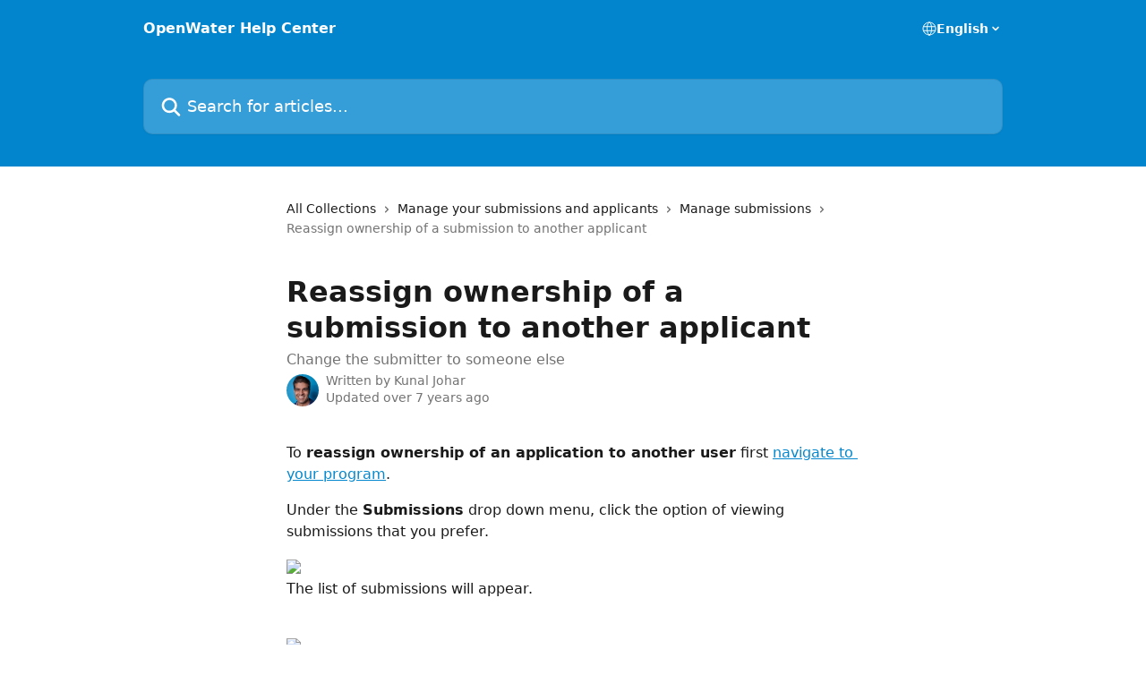

--- FILE ---
content_type: text/html; charset=utf-8
request_url: https://help.getopenwater.com/en/articles/2125552-reassign-ownership-of-a-submission-to-another-applicant
body_size: 12936
content:
<!DOCTYPE html><html lang="en"><head><meta charSet="utf-8" data-next-head=""/><title data-next-head="">Reassign ownership of a submission to another applicant | OpenWater Help Center</title><meta property="og:title" content="Reassign ownership of a submission to another applicant | OpenWater Help Center" data-next-head=""/><meta name="twitter:title" content="Reassign ownership of a submission to another applicant | OpenWater Help Center" data-next-head=""/><meta property="og:description" content="Change the submitter to someone else" data-next-head=""/><meta name="twitter:description" content="Change the submitter to someone else" data-next-head=""/><meta name="description" content="Change the submitter to someone else" data-next-head=""/><meta property="og:type" content="article" data-next-head=""/><meta name="robots" content="all" data-next-head=""/><meta name="viewport" content="width=device-width, initial-scale=1" data-next-head=""/><link href="https://static.intercomassets.com/assets/educate/educate-favicon-64x64-at-2x-52016a3500a250d0b118c0a04ddd13b1a7364a27759483536dd1940bccdefc20.png" rel="icon" data-next-head=""/><link rel="canonical" href="https://help.getopenwater.com/en/articles/2125552-reassign-ownership-of-a-submission-to-another-applicant" data-next-head=""/><link rel="alternate" href="http://help.getopenwater.com/en/articles/2125552-reassign-ownership-of-a-submission-to-another-applicant" hrefLang="en" data-next-head=""/><link rel="alternate" href="http://help.getopenwater.com/en/articles/2125552-reassign-ownership-of-a-submission-to-another-applicant" hrefLang="x-default" data-next-head=""/><link nonce="OzJQl+RrlrPg5YRZlWzuLFArPL8QAuHhCVT3V4MMs24=" rel="preload" href="https://static.intercomassets.com/_next/static/css/3141721a1e975790.css" as="style"/><link nonce="OzJQl+RrlrPg5YRZlWzuLFArPL8QAuHhCVT3V4MMs24=" rel="stylesheet" href="https://static.intercomassets.com/_next/static/css/3141721a1e975790.css" data-n-g=""/><noscript data-n-css="OzJQl+RrlrPg5YRZlWzuLFArPL8QAuHhCVT3V4MMs24="></noscript><script defer="" nonce="OzJQl+RrlrPg5YRZlWzuLFArPL8QAuHhCVT3V4MMs24=" nomodule="" src="https://static.intercomassets.com/_next/static/chunks/polyfills-42372ed130431b0a.js"></script><script defer="" src="https://static.intercomassets.com/_next/static/chunks/7506.a4d4b38169fb1abb.js" nonce="OzJQl+RrlrPg5YRZlWzuLFArPL8QAuHhCVT3V4MMs24="></script><script src="https://static.intercomassets.com/_next/static/chunks/webpack-bddfdcefc2f9fcc5.js" nonce="OzJQl+RrlrPg5YRZlWzuLFArPL8QAuHhCVT3V4MMs24=" defer=""></script><script src="https://static.intercomassets.com/_next/static/chunks/framework-1f1b8d38c1d86c61.js" nonce="OzJQl+RrlrPg5YRZlWzuLFArPL8QAuHhCVT3V4MMs24=" defer=""></script><script src="https://static.intercomassets.com/_next/static/chunks/main-867d51f9867933e7.js" nonce="OzJQl+RrlrPg5YRZlWzuLFArPL8QAuHhCVT3V4MMs24=" defer=""></script><script src="https://static.intercomassets.com/_next/static/chunks/pages/_app-48cb5066bcd6f6c7.js" nonce="OzJQl+RrlrPg5YRZlWzuLFArPL8QAuHhCVT3V4MMs24=" defer=""></script><script src="https://static.intercomassets.com/_next/static/chunks/d0502abb-aa607f45f5026044.js" nonce="OzJQl+RrlrPg5YRZlWzuLFArPL8QAuHhCVT3V4MMs24=" defer=""></script><script src="https://static.intercomassets.com/_next/static/chunks/6190-ef428f6633b5a03f.js" nonce="OzJQl+RrlrPg5YRZlWzuLFArPL8QAuHhCVT3V4MMs24=" defer=""></script><script src="https://static.intercomassets.com/_next/static/chunks/5729-6d79ddfe1353a77c.js" nonce="OzJQl+RrlrPg5YRZlWzuLFArPL8QAuHhCVT3V4MMs24=" defer=""></script><script src="https://static.intercomassets.com/_next/static/chunks/296-7834dcf3444315af.js" nonce="OzJQl+RrlrPg5YRZlWzuLFArPL8QAuHhCVT3V4MMs24=" defer=""></script><script src="https://static.intercomassets.com/_next/static/chunks/4835-9db7cd232aae5617.js" nonce="OzJQl+RrlrPg5YRZlWzuLFArPL8QAuHhCVT3V4MMs24=" defer=""></script><script src="https://static.intercomassets.com/_next/static/chunks/2735-8954effe331a5dbf.js" nonce="OzJQl+RrlrPg5YRZlWzuLFArPL8QAuHhCVT3V4MMs24=" defer=""></script><script src="https://static.intercomassets.com/_next/static/chunks/pages/%5BhelpCenterIdentifier%5D/%5Blocale%5D/articles/%5BarticleSlug%5D-cb17d809302ca462.js" nonce="OzJQl+RrlrPg5YRZlWzuLFArPL8QAuHhCVT3V4MMs24=" defer=""></script><script src="https://static.intercomassets.com/_next/static/owCM6oqJUAqxAIiAh7wdD/_buildManifest.js" nonce="OzJQl+RrlrPg5YRZlWzuLFArPL8QAuHhCVT3V4MMs24=" defer=""></script><script src="https://static.intercomassets.com/_next/static/owCM6oqJUAqxAIiAh7wdD/_ssgManifest.js" nonce="OzJQl+RrlrPg5YRZlWzuLFArPL8QAuHhCVT3V4MMs24=" defer=""></script><meta name="sentry-trace" content="70dc3409d194f67022f1f9072b82a350-ed0f77c59920ff52-0"/><meta name="baggage" content="sentry-environment=production,sentry-release=26d76f7c84b09204ce798b2e4a56b669913ab165,sentry-public_key=187f842308a64dea9f1f64d4b1b9c298,sentry-trace_id=70dc3409d194f67022f1f9072b82a350,sentry-org_id=2129,sentry-sampled=false,sentry-sample_rand=0.2876195766730931,sentry-sample_rate=0"/><style id="__jsx-382085516">:root{--body-bg: rgb(255, 255, 255);
--body-image: none;
--body-bg-rgb: 255, 255, 255;
--body-border: rgb(230, 230, 230);
--body-primary-color: #1a1a1a;
--body-secondary-color: #737373;
--body-reaction-bg: rgb(242, 242, 242);
--body-reaction-text-color: rgb(64, 64, 64);
--body-toc-active-border: #737373;
--body-toc-inactive-border: #f2f2f2;
--body-toc-inactive-color: #737373;
--body-toc-active-font-weight: 400;
--body-table-border: rgb(204, 204, 204);
--body-color: hsl(0, 0%, 0%);
--footer-bg: rgb(255, 255, 255);
--footer-image: none;
--footer-border: rgb(230, 230, 230);
--footer-color: hsl(211, 10%, 61%);
--header-bg: rgb(3, 133, 205);
--header-image: none;
--header-color: hsl(0, 0%, 100%);
--collection-card-bg: rgb(255, 255, 255);
--collection-card-image: none;
--collection-card-color: hsl(201, 97%, 41%);
--card-bg: rgb(255, 255, 255);
--card-border-color: rgb(230, 230, 230);
--card-border-inner-radius: 6px;
--card-border-radius: 8px;
--card-shadow: 0 1px 2px 0 rgb(0 0 0 / 0.05);
--search-bar-border-radius: 10px;
--search-bar-width: 100%;
--ticket-blue-bg-color: #dce1f9;
--ticket-blue-text-color: #334bfa;
--ticket-green-bg-color: #d7efdc;
--ticket-green-text-color: #0f7134;
--ticket-orange-bg-color: #ffebdb;
--ticket-orange-text-color: #b24d00;
--ticket-red-bg-color: #ffdbdb;
--ticket-red-text-color: #df2020;
--header-height: 245px;
--header-subheader-background-color: #000000;
--header-subheader-font-color: #FFFFFF;
--content-block-bg: rgb(255, 255, 255);
--content-block-image: none;
--content-block-color: hsl(0, 0%, 10%);
--content-block-button-bg: rgb(51, 75, 250);
--content-block-button-image: none;
--content-block-button-color: hsl(0, 0%, 100%);
--content-block-button-radius: 6px;
--primary-color: hsl(201, 97%, 41%);
--primary-color-alpha-10: hsla(201, 97%, 41%, 0.1);
--primary-color-alpha-60: hsla(201, 97%, 41%, 0.6);
--text-on-primary-color: #1a1a1a}</style><style id="__jsx-1611979459">:root{--font-family-primary: system-ui, "Segoe UI", "Roboto", "Helvetica", "Arial", sans-serif, "Apple Color Emoji", "Segoe UI Emoji", "Segoe UI Symbol"}</style><style id="__jsx-2466147061">:root{--font-family-secondary: system-ui, "Segoe UI", "Roboto", "Helvetica", "Arial", sans-serif, "Apple Color Emoji", "Segoe UI Emoji", "Segoe UI Symbol"}</style><style id="__jsx-cf6f0ea00fa5c760">.fade-background.jsx-cf6f0ea00fa5c760{background:radial-gradient(333.38%100%at 50%0%,rgba(var(--body-bg-rgb),0)0%,rgba(var(--body-bg-rgb),.00925356)11.67%,rgba(var(--body-bg-rgb),.0337355)21.17%,rgba(var(--body-bg-rgb),.0718242)28.85%,rgba(var(--body-bg-rgb),.121898)35.03%,rgba(var(--body-bg-rgb),.182336)40.05%,rgba(var(--body-bg-rgb),.251516)44.25%,rgba(var(--body-bg-rgb),.327818)47.96%,rgba(var(--body-bg-rgb),.409618)51.51%,rgba(var(--body-bg-rgb),.495297)55.23%,rgba(var(--body-bg-rgb),.583232)59.47%,rgba(var(--body-bg-rgb),.671801)64.55%,rgba(var(--body-bg-rgb),.759385)70.81%,rgba(var(--body-bg-rgb),.84436)78.58%,rgba(var(--body-bg-rgb),.9551)88.2%,rgba(var(--body-bg-rgb),1)100%),var(--header-image),var(--header-bg);background-size:cover;background-position-x:center}</style><style id="__jsx-4bed0c08ce36899e">.article_body a:not(.intercom-h2b-button){color:var(--primary-color)}article a.intercom-h2b-button{background-color:var(--primary-color);border:0}.zendesk-article table{overflow-x:scroll!important;display:block!important;height:auto!important}.intercom-interblocks-unordered-nested-list ul,.intercom-interblocks-ordered-nested-list ol{margin-top:16px;margin-bottom:16px}.intercom-interblocks-unordered-nested-list ul .intercom-interblocks-unordered-nested-list ul,.intercom-interblocks-unordered-nested-list ul .intercom-interblocks-ordered-nested-list ol,.intercom-interblocks-ordered-nested-list ol .intercom-interblocks-ordered-nested-list ol,.intercom-interblocks-ordered-nested-list ol .intercom-interblocks-unordered-nested-list ul{margin-top:0;margin-bottom:0}.intercom-interblocks-image a:focus{outline-offset:3px}</style></head><body><div id="__next"><div dir="ltr" class="h-full w-full"><a href="#main-content" class="sr-only font-bold text-header-color focus:not-sr-only focus:absolute focus:left-4 focus:top-4 focus:z-50" aria-roledescription="Link, Press control-option-right-arrow to exit">Skip to main content</a><main class="header__lite"><header id="header" data-testid="header" class="jsx-cf6f0ea00fa5c760 flex flex-col text-header-color"><div class="jsx-cf6f0ea00fa5c760 relative flex grow flex-col mb-9 bg-header-bg bg-header-image bg-cover bg-center pb-9"><div id="sr-announcement" aria-live="polite" class="jsx-cf6f0ea00fa5c760 sr-only"></div><div class="jsx-cf6f0ea00fa5c760 flex h-full flex-col items-center marker:shrink-0"><section class="relative flex w-full flex-col mb-6 pb-6"><div class="header__meta_wrapper flex justify-center px-5 pt-6 leading-none sm:px-10"><div class="flex items-center w-240" data-testid="subheader-container"><div class="mo__body header__site_name"><div class="header__logo"><a href="/en/"><span data-testid="logo-sitename" class="header__name">OpenWater Help Center</span></a></div></div><div><div class="flex items-center font-semibold"><div class="flex items-center md:hidden" data-testid="small-screen-children"><button class="flex items-center border-none bg-transparent px-1.5" data-testid="hamburger-menu-button" aria-label="Open menu"><svg width="24" height="24" viewBox="0 0 16 16" xmlns="http://www.w3.org/2000/svg" class="fill-current"><path d="M1.86861 2C1.38889 2 1 2.3806 1 2.85008C1 3.31957 1.38889 3.70017 1.86861 3.70017H14.1314C14.6111 3.70017 15 3.31957 15 2.85008C15 2.3806 14.6111 2 14.1314 2H1.86861Z"></path><path d="M1 8C1 7.53051 1.38889 7.14992 1.86861 7.14992H14.1314C14.6111 7.14992 15 7.53051 15 8C15 8.46949 14.6111 8.85008 14.1314 8.85008H1.86861C1.38889 8.85008 1 8.46949 1 8Z"></path><path d="M1 13.1499C1 12.6804 1.38889 12.2998 1.86861 12.2998H14.1314C14.6111 12.2998 15 12.6804 15 13.1499C15 13.6194 14.6111 14 14.1314 14H1.86861C1.38889 14 1 13.6194 1 13.1499Z"></path></svg></button><div class="fixed right-0 top-0 z-50 h-full w-full hidden" data-testid="hamburger-menu"><div class="flex h-full w-full justify-end bg-black bg-opacity-30"><div class="flex h-fit w-full flex-col bg-white opacity-100 sm:h-full sm:w-1/2"><button class="text-body-font flex items-center self-end border-none bg-transparent pr-6 pt-6" data-testid="hamburger-menu-close-button" aria-label="Close menu"><svg width="24" height="24" viewBox="0 0 16 16" xmlns="http://www.w3.org/2000/svg"><path d="M3.5097 3.5097C3.84165 3.17776 4.37984 3.17776 4.71178 3.5097L7.99983 6.79775L11.2879 3.5097C11.6198 3.17776 12.158 3.17776 12.49 3.5097C12.8219 3.84165 12.8219 4.37984 12.49 4.71178L9.20191 7.99983L12.49 11.2879C12.8219 11.6198 12.8219 12.158 12.49 12.49C12.158 12.8219 11.6198 12.8219 11.2879 12.49L7.99983 9.20191L4.71178 12.49C4.37984 12.8219 3.84165 12.8219 3.5097 12.49C3.17776 12.158 3.17776 11.6198 3.5097 11.2879L6.79775 7.99983L3.5097 4.71178C3.17776 4.37984 3.17776 3.84165 3.5097 3.5097Z"></path></svg></button><nav class="flex flex-col pl-4 text-black"><div class="relative cursor-pointer has-[:focus]:outline"><select class="peer absolute z-10 block h-6 w-full cursor-pointer opacity-0 md:text-base" aria-label="Change language" id="language-selector"><option value="/en/articles/2125552-reassign-ownership-of-a-submission-to-another-applicant" class="text-black" selected="">English</option></select><div class="mb-10 ml-5 flex items-center gap-1 text-md hover:opacity-80 peer-hover:opacity-80 md:m-0 md:ml-3 md:text-base" aria-hidden="true"><svg id="locale-picker-globe" width="16" height="16" viewBox="0 0 16 16" fill="none" xmlns="http://www.w3.org/2000/svg" class="shrink-0" aria-hidden="true"><path d="M8 15C11.866 15 15 11.866 15 8C15 4.13401 11.866 1 8 1C4.13401 1 1 4.13401 1 8C1 11.866 4.13401 15 8 15Z" stroke="currentColor" stroke-linecap="round" stroke-linejoin="round"></path><path d="M8 15C9.39949 15 10.534 11.866 10.534 8C10.534 4.13401 9.39949 1 8 1C6.60051 1 5.466 4.13401 5.466 8C5.466 11.866 6.60051 15 8 15Z" stroke="currentColor" stroke-linecap="round" stroke-linejoin="round"></path><path d="M1.448 5.75989H14.524" stroke="currentColor" stroke-linecap="round" stroke-linejoin="round"></path><path d="M1.448 10.2402H14.524" stroke="currentColor" stroke-linecap="round" stroke-linejoin="round"></path></svg>English<svg id="locale-picker-arrow" width="16" height="16" viewBox="0 0 16 16" fill="none" xmlns="http://www.w3.org/2000/svg" class="shrink-0" aria-hidden="true"><path d="M5 6.5L8.00093 9.5L11 6.50187" stroke="currentColor" stroke-width="1.5" stroke-linecap="round" stroke-linejoin="round"></path></svg></div></div></nav></div></div></div></div><nav class="hidden items-center md:flex" data-testid="large-screen-children"><div class="relative cursor-pointer has-[:focus]:outline"><select class="peer absolute z-10 block h-6 w-full cursor-pointer opacity-0 md:text-base" aria-label="Change language" id="language-selector"><option value="/en/articles/2125552-reassign-ownership-of-a-submission-to-another-applicant" class="text-black" selected="">English</option></select><div class="mb-10 ml-5 flex items-center gap-1 text-md hover:opacity-80 peer-hover:opacity-80 md:m-0 md:ml-3 md:text-base" aria-hidden="true"><svg id="locale-picker-globe" width="16" height="16" viewBox="0 0 16 16" fill="none" xmlns="http://www.w3.org/2000/svg" class="shrink-0" aria-hidden="true"><path d="M8 15C11.866 15 15 11.866 15 8C15 4.13401 11.866 1 8 1C4.13401 1 1 4.13401 1 8C1 11.866 4.13401 15 8 15Z" stroke="currentColor" stroke-linecap="round" stroke-linejoin="round"></path><path d="M8 15C9.39949 15 10.534 11.866 10.534 8C10.534 4.13401 9.39949 1 8 1C6.60051 1 5.466 4.13401 5.466 8C5.466 11.866 6.60051 15 8 15Z" stroke="currentColor" stroke-linecap="round" stroke-linejoin="round"></path><path d="M1.448 5.75989H14.524" stroke="currentColor" stroke-linecap="round" stroke-linejoin="round"></path><path d="M1.448 10.2402H14.524" stroke="currentColor" stroke-linecap="round" stroke-linejoin="round"></path></svg>English<svg id="locale-picker-arrow" width="16" height="16" viewBox="0 0 16 16" fill="none" xmlns="http://www.w3.org/2000/svg" class="shrink-0" aria-hidden="true"><path d="M5 6.5L8.00093 9.5L11 6.50187" stroke="currentColor" stroke-width="1.5" stroke-linecap="round" stroke-linejoin="round"></path></svg></div></div></nav></div></div></div></div></section><section class="relative mx-5 flex h-full w-full flex-col items-center px-5 sm:px-10"><div class="flex h-full max-w-full flex-col w-240 justify-end" data-testid="main-header-container"><div id="search-bar" class="relative w-full"><form action="/en/" autoComplete="off"><div class="flex w-full flex-col items-start"><div class="relative flex w-full sm:w-search-bar"><label for="search-input" class="sr-only">Search for articles...</label><input id="search-input" type="text" autoComplete="off" class="peer w-full rounded-search-bar border border-black-alpha-8 bg-white-alpha-20 p-4 ps-12 font-secondary text-lg text-header-color shadow-search-bar outline-none transition ease-linear placeholder:text-header-color hover:bg-white-alpha-27 hover:shadow-search-bar-hover focus:border-transparent focus:bg-white focus:text-black-10 focus:shadow-search-bar-focused placeholder:focus:text-black-45" placeholder="Search for articles..." name="q" aria-label="Search for articles..." value=""/><div class="absolute inset-y-0 start-0 flex items-center fill-header-color peer-focus-visible:fill-black-45 pointer-events-none ps-5"><svg width="22" height="21" viewBox="0 0 22 21" xmlns="http://www.w3.org/2000/svg" class="fill-inherit" aria-hidden="true"><path fill-rule="evenodd" clip-rule="evenodd" d="M3.27485 8.7001C3.27485 5.42781 5.92757 2.7751 9.19985 2.7751C12.4721 2.7751 15.1249 5.42781 15.1249 8.7001C15.1249 11.9724 12.4721 14.6251 9.19985 14.6251C5.92757 14.6251 3.27485 11.9724 3.27485 8.7001ZM9.19985 0.225098C4.51924 0.225098 0.724854 4.01948 0.724854 8.7001C0.724854 13.3807 4.51924 17.1751 9.19985 17.1751C11.0802 17.1751 12.8176 16.5627 14.2234 15.5265L19.0981 20.4013C19.5961 20.8992 20.4033 20.8992 20.9013 20.4013C21.3992 19.9033 21.3992 19.0961 20.9013 18.5981L16.0264 13.7233C17.0625 12.3176 17.6749 10.5804 17.6749 8.7001C17.6749 4.01948 13.8805 0.225098 9.19985 0.225098Z"></path></svg></div></div></div></form></div></div></section></div></div></header><div class="z-1 flex shrink-0 grow basis-auto justify-center px-5 sm:px-10"><section data-testid="main-content" id="main-content" class="max-w-full w-240"><section data-testid="article-section" class="section section__article"><div class="justify-center flex"><div class="relative z-3 w-full lg:max-w-160 "><div class="flex pb-6 max-md:pb-2 lg:max-w-160"><div tabindex="-1" class="focus:outline-none"><div class="flex flex-wrap items-baseline pb-4 text-base" tabindex="0" role="navigation" aria-label="Breadcrumb"><a href="/en/" class="pr-2 text-body-primary-color no-underline hover:text-body-secondary-color">All Collections</a><div class="pr-2" aria-hidden="true"><svg width="6" height="10" viewBox="0 0 6 10" class="block h-2 w-2 fill-body-secondary-color rtl:rotate-180" xmlns="http://www.w3.org/2000/svg"><path fill-rule="evenodd" clip-rule="evenodd" d="M0.648862 0.898862C0.316916 1.23081 0.316916 1.769 0.648862 2.10094L3.54782 4.9999L0.648862 7.89886C0.316916 8.23081 0.316917 8.769 0.648862 9.10094C0.980808 9.43289 1.519 9.43289 1.85094 9.10094L5.35094 5.60094C5.68289 5.269 5.68289 4.73081 5.35094 4.39886L1.85094 0.898862C1.519 0.566916 0.980807 0.566916 0.648862 0.898862Z"></path></svg></div><a href="http://help.getopenwater.com/en/collections/58945-manage-your-submissions-and-applicants" class="pr-2 text-body-primary-color no-underline hover:text-body-secondary-color" data-testid="breadcrumb-0">Manage your submissions and applicants</a><div class="pr-2" aria-hidden="true"><svg width="6" height="10" viewBox="0 0 6 10" class="block h-2 w-2 fill-body-secondary-color rtl:rotate-180" xmlns="http://www.w3.org/2000/svg"><path fill-rule="evenodd" clip-rule="evenodd" d="M0.648862 0.898862C0.316916 1.23081 0.316916 1.769 0.648862 2.10094L3.54782 4.9999L0.648862 7.89886C0.316916 8.23081 0.316917 8.769 0.648862 9.10094C0.980808 9.43289 1.519 9.43289 1.85094 9.10094L5.35094 5.60094C5.68289 5.269 5.68289 4.73081 5.35094 4.39886L1.85094 0.898862C1.519 0.566916 0.980807 0.566916 0.648862 0.898862Z"></path></svg></div><a href="http://help.getopenwater.com/en/collections/58953-manage-submissions" class="pr-2 text-body-primary-color no-underline hover:text-body-secondary-color" data-testid="breadcrumb-1">Manage submissions</a><div class="pr-2" aria-hidden="true"><svg width="6" height="10" viewBox="0 0 6 10" class="block h-2 w-2 fill-body-secondary-color rtl:rotate-180" xmlns="http://www.w3.org/2000/svg"><path fill-rule="evenodd" clip-rule="evenodd" d="M0.648862 0.898862C0.316916 1.23081 0.316916 1.769 0.648862 2.10094L3.54782 4.9999L0.648862 7.89886C0.316916 8.23081 0.316917 8.769 0.648862 9.10094C0.980808 9.43289 1.519 9.43289 1.85094 9.10094L5.35094 5.60094C5.68289 5.269 5.68289 4.73081 5.35094 4.39886L1.85094 0.898862C1.519 0.566916 0.980807 0.566916 0.648862 0.898862Z"></path></svg></div><div class="text-body-secondary-color">Reassign ownership of a submission to another applicant</div></div></div></div><div class=""><div class="article intercom-force-break"><div class="mb-10 max-lg:mb-6"><div class="flex flex-col gap-4"><div class="flex flex-col"><h1 class="mb-1 font-primary text-2xl font-bold leading-10 text-body-primary-color">Reassign ownership of a submission to another applicant</h1><div class="text-md font-normal leading-normal text-body-secondary-color"><p>Change the submitter to someone else</p></div></div><div class="avatar"><div class="avatar__photo"><img width="24" height="24" src="https://static.intercomassets.com/avatars/48078/square_128/0-1602945334.jpg" alt="Kunal Johar avatar" class="inline-flex items-center justify-center rounded-full bg-primary text-lg font-bold leading-6 text-primary-text shadow-solid-2 shadow-body-bg [&amp;:nth-child(n+2)]:hidden lg:[&amp;:nth-child(n+2)]:inline-flex h-8 w-8 sm:h-9 sm:w-9"/></div><div class="avatar__info -mt-0.5 text-base"><span class="text-body-secondary-color"><div>Written by <span>Kunal Johar</span></div> <!-- -->Updated over 7 years ago</span></div></div></div></div><div class="jsx-4bed0c08ce36899e "><div class="jsx-4bed0c08ce36899e article_body"><article class="jsx-4bed0c08ce36899e "><div class="intercom-interblocks-paragraph intercom-interblocks-align-left"><p>To <b>reassign ownership of an application to another user</b> first <a href="http://help.getopenwater.com/getting-started/start-a-new-program/navigate-the-dashboard-and-access-a-program">navigate to your program</a>.</p></div><div class="intercom-interblocks-paragraph intercom-interblocks-align-left"><p>Under the <b>Submissions</b> drop down menu, click the option of viewing submissions that you prefer.</p></div><div class="intercom-interblocks-image intercom-interblocks-align-left"><a href="https://downloads.intercomcdn.com/i/o/39346735/d83a1f72c92e15abecc27066/image.png?expires=1768754700&amp;signature=cc0898ec227328491830d2ab0a10cb0d89314397fcedd629720d168f81a9109f&amp;req=dykkEs95noQTWLcX3D%2B5hlY2Rp5BwSLRZsfdFw%2BXfdDBYQ%2ByAfknR%2FR2YR8F%0A5ic2ZdJAC%2BVeMSYs%0A" target="_blank" rel="noreferrer nofollow noopener"><img src="https://downloads.intercomcdn.com/i/o/39346735/d83a1f72c92e15abecc27066/image.png?expires=1768754700&amp;signature=cc0898ec227328491830d2ab0a10cb0d89314397fcedd629720d168f81a9109f&amp;req=dykkEs95noQTWLcX3D%2B5hlY2Rp5BwSLRZsfdFw%2BXfdDBYQ%2ByAfknR%2FR2YR8F%0A5ic2ZdJAC%2BVeMSYs%0A" width="905" height="352"/></a></div><div class="intercom-interblocks-paragraph intercom-interblocks-align-left"><p>The list of submissions will appear.<br/>​</p></div><div class="intercom-interblocks-image intercom-interblocks-align-left"><a href="https://downloads.intercomcdn.com/i/o/39346809/69ea96f76884e98c5f9027f3/image.png?expires=1768754700&amp;signature=ec1d20444c3941e4b9b2ff539e5280dbfba9a62ed6e267f3ab8b92220f266ed2&amp;req=dykkEs92nYgTWLcX3D%2B5hoifnRwEMnz7oQs25BFgO4fZruqRK4QALiEWPlHK%0AO%2BMVikTpkM18E2qu%0A" target="_blank" rel="noreferrer nofollow noopener"><img src="https://downloads.intercomcdn.com/i/o/39346809/69ea96f76884e98c5f9027f3/image.png?expires=1768754700&amp;signature=ec1d20444c3941e4b9b2ff539e5280dbfba9a62ed6e267f3ab8b92220f266ed2&amp;req=dykkEs92nYgTWLcX3D%2B5hoifnRwEMnz7oQs25BFgO4fZruqRK4QALiEWPlHK%0AO%2BMVikTpkM18E2qu%0A" width="1236" height="766"/></a></div><div class="intercom-interblocks-paragraph intercom-interblocks-align-left"><p>To open a submission, click <b>Select</b> on the submission in the right most column. You will then be viewing the submission as an administrator.</p></div><div class="intercom-interblocks-paragraph intercom-interblocks-align-left"><p>Click on the <b>General</b> tab, then click on the <b>Change Owner</b> link<br/>​</p></div><div class="intercom-interblocks-image intercom-interblocks-align-left"><a href="https://downloads.intercomcdn.com/i/o/67723782/2bda29147f2c45745293e7c0/image.png?expires=1768754700&amp;signature=d917f0acac8f402fba148c0b45c6c348b73a2f570829d88f2339aa49e79a7714&amp;req=cicgFMp5lYMTWLcX3D%2B5hoIfSDjy%2BYoqSBc0dL%2F4qTc1E2SeQysephV1xC9D%0A87NHqj%2FQCpZhrwF2%0A" target="_blank" rel="noreferrer nofollow noopener"><img src="https://downloads.intercomcdn.com/i/o/67723782/2bda29147f2c45745293e7c0/image.png?expires=1768754700&amp;signature=d917f0acac8f402fba148c0b45c6c348b73a2f570829d88f2339aa49e79a7714&amp;req=cicgFMp5lYMTWLcX3D%2B5hoIfSDjy%2BYoqSBc0dL%2F4qTc1E2SeQysephV1xC9D%0A87NHqj%2FQCpZhrwF2%0A" width="1215" height="836"/></a></div><div class="intercom-interblocks-paragraph intercom-interblocks-align-left"><p>You will now see a preview of all related applications (for example those submitted as part of the same invoice) that will be re-assigned.</p></div><div class="intercom-interblocks-paragraph intercom-interblocks-align-left"><p>Click on the <b>Select</b> link next to the <b>New Applicant</b> section<br/>​</p></div><div class="intercom-interblocks-image intercom-interblocks-align-left"><a href="https://downloads.intercomcdn.com/i/o/67723828/9a2db455025ceeffc24c7dfb/image.png?expires=1768754700&amp;signature=c99a357ec25dca823662bf533f348c0c052772f8e3f34a28899c9a584b70aa9b&amp;req=cicgFMp2n4kTWLcX3D%2B5hgLTR7HsMN6kbZsEbsWZGjuUyLAp8ZASUW8DRHz7%0ACnIlU46uNXtpB0%2B0%0A" target="_blank" rel="noreferrer nofollow noopener"><img src="https://downloads.intercomcdn.com/i/o/67723828/9a2db455025ceeffc24c7dfb/image.png?expires=1768754700&amp;signature=c99a357ec25dca823662bf533f348c0c052772f8e3f34a28899c9a584b70aa9b&amp;req=cicgFMp2n4kTWLcX3D%2B5hgLTR7HsMN6kbZsEbsWZGjuUyLAp8ZASUW8DRHz7%0ACnIlU46uNXtpB0%2B0%0A" width="1151" height="575"/></a></div><div class="intercom-interblocks-paragraph intercom-interblocks-align-left"><p>Choose the new applicant by searching for them by name and clicking <b>Select</b>.<br/>​</p></div><div class="intercom-interblocks-image intercom-interblocks-align-left"><a href="https://downloads.intercomcdn.com/i/o/67723848/30aaaaf49122cc077579573c/image.png?expires=1768754700&amp;signature=ee08c16a0474f3578399545a7a038edc39532c57a25533f1ad880c4c31becaf5&amp;req=cicgFMp2mYkTWLcX3D%2B5hp9otLoPGCq70TmX7AoQo4WTirUH5%2FiPZUxnPu%2FJ%0AqbRo3lsHolI62dUy%0A" target="_blank" rel="noreferrer nofollow noopener"><img src="https://downloads.intercomcdn.com/i/o/67723848/30aaaaf49122cc077579573c/image.png?expires=1768754700&amp;signature=ee08c16a0474f3578399545a7a038edc39532c57a25533f1ad880c4c31becaf5&amp;req=cicgFMp2mYkTWLcX3D%2B5hp9otLoPGCq70TmX7AoQo4WTirUH5%2FiPZUxnPu%2FJ%0AqbRo3lsHolI62dUy%0A" width="1175" height="178"/></a></div><div class="intercom-interblocks-paragraph intercom-interblocks-align-left"><p><br/>Then press <b>Process</b><br/>​</p></div><div class="intercom-interblocks-image intercom-interblocks-align-left"><a href="https://downloads.intercomcdn.com/i/o/67723948/f5eeb184886f0196c5e46ac9/image.png?expires=1768754700&amp;signature=f2f51eedca3980ddea04a7f49393ab95041714eb4655d9189b1e58b20e5fd83c&amp;req=cicgFMp3mYkTWLcX3D%2B5hhHzuzmQLt7iHcrnNb7Iw3d6%2F1O1ozvcdwvME7kE%0AiIxutTNYeSscasFG%0A" target="_blank" rel="noreferrer nofollow noopener"><img src="https://downloads.intercomcdn.com/i/o/67723948/f5eeb184886f0196c5e46ac9/image.png?expires=1768754700&amp;signature=f2f51eedca3980ddea04a7f49393ab95041714eb4655d9189b1e58b20e5fd83c&amp;req=cicgFMp3mYkTWLcX3D%2B5hhHzuzmQLt7iHcrnNb7Iw3d6%2F1O1ozvcdwvME7kE%0AiIxutTNYeSscasFG%0A" width="1102" height="504"/></a></div><div class="intercom-interblocks-paragraph intercom-interblocks-align-left"><p>The application will be transferred to the new owner.</p></div></article></div></div></div></div><div class="intercom-reaction-picker -mb-4 -ml-4 -mr-4 mt-6 rounded-card sm:-mb-2 sm:-ml-1 sm:-mr-1 sm:mt-8" role="group" aria-label="feedback form"><div class="intercom-reaction-prompt">Did this answer your question?</div><div class="intercom-reactions-container"><button class="intercom-reaction" aria-label="Disappointed Reaction" tabindex="0" data-reaction-text="disappointed" aria-pressed="false"><span title="Disappointed">😞</span></button><button class="intercom-reaction" aria-label="Neutral Reaction" tabindex="0" data-reaction-text="neutral" aria-pressed="false"><span title="Neutral">😐</span></button><button class="intercom-reaction" aria-label="Smiley Reaction" tabindex="0" data-reaction-text="smiley" aria-pressed="false"><span title="Smiley">😃</span></button></div></div></div></div></section></section></div><footer id="footer" class="mt-24 shrink-0 bg-footer-bg px-0 py-12 text-left text-base text-footer-color"><div class="shrink-0 grow basis-auto px-5 sm:px-10"><div class="mx-auto max-w-240 sm:w-auto"><div><div class="text-center" data-testid="simple-footer-layout"><div class="align-middle text-lg text-footer-color"><a class="no-underline" href="/en/"><span data-testid="logo-sitename">OpenWater Help Center</span></a></div><div class="mt-10" data-testid="simple-footer-links"><div class="flex flex-row justify-center"><span><ul data-testid="custom-links" class="mb-4 p-0" id="custom-links"><li class="mx-3 inline-block list-none"><a target="_blank" href="https://www.advsol.com/asi-client-support" rel="nofollow noreferrer noopener" data-testid="footer-custom-link-0" class="no-underline">ASI Client Support</a></li></ul></span></div><ul data-testid="social-links" class="flex flex-wrap items-center gap-4 p-0 justify-center" id="social-links"><li class="list-none align-middle"><a target="_blank" href="https://www.facebook.com/getopenwater" rel="nofollow noreferrer noopener" data-testid="footer-social-link-0" class="no-underline"><img src="https://intercom.help/openwater-platform/assets/svg/icon:social-facebook/909aa5" alt="" aria-label="https://www.facebook.com/getopenwater" width="16" height="16" loading="lazy" data-testid="social-icon-facebook"/></a></li><li class="list-none align-middle"><a target="_blank" href="https://www.twitter.com/getopenwater" rel="nofollow noreferrer noopener" data-testid="footer-social-link-1" class="no-underline"><img src="https://intercom.help/openwater-platform/assets/svg/icon:social-twitter/909aa5" alt="" aria-label="https://www.twitter.com/getopenwater" width="16" height="16" loading="lazy" data-testid="social-icon-twitter"/></a></li></ul></div></div></div></div></div></footer></main></div></div><script id="__NEXT_DATA__" type="application/json" nonce="OzJQl+RrlrPg5YRZlWzuLFArPL8QAuHhCVT3V4MMs24=">{"props":{"pageProps":{"app":{"id":"zujji5sg","messengerUrl":"https://widget.intercom.io/widget/zujji5sg","name":"OpenWater","poweredByIntercomUrl":"https://www.intercom.com/intercom-link?company=OpenWater\u0026solution=customer-support\u0026utm_campaign=intercom-link\u0026utm_content=We+run+on+Intercom\u0026utm_medium=help-center\u0026utm_referrer=https%3A%2F%2Fhelp.getopenwater.com%2Fen%2Farticles%2F2125552-reassign-ownership-of-a-submission-to-another-applicant\u0026utm_source=desktop-web","features":{"consentBannerBeta":false,"customNotFoundErrorMessage":false,"disableFontPreloading":false,"disableNoMarginClassTransformation":false,"finOnHelpCenter":false,"hideIconsWithBackgroundImages":false,"messengerCustomFonts":false}},"helpCenterSite":{"customDomain":"help.getopenwater.com","defaultLocale":"en","disableBranding":true,"externalLoginName":"OpenWater Staff","externalLoginUrl":"https://sonar.getopenwater.com","footerContactDetails":"","footerLinks":{"custom":[{"id":60514,"help_center_site_id":2277,"title":"ASI Client Support","url":"https://www.advsol.com/asi-client-support","sort_order":1,"link_location":"footer","site_link_group_id":64511}],"socialLinks":[{"iconUrl":"https://intercom.help/openwater-platform/assets/svg/icon:social-facebook","provider":"facebook","url":"https://www.facebook.com/getopenwater"},{"iconUrl":"https://intercom.help/openwater-platform/assets/svg/icon:social-twitter","provider":"twitter","url":"https://www.twitter.com/getopenwater"}],"linkGroups":[{"title":null,"links":[{"title":"ASI Client Support","url":"https://www.advsol.com/asi-client-support"}]}]},"headerLinks":[],"homeCollectionCols":1,"googleAnalyticsTrackingId":"UA-39112981-9","googleTagManagerId":null,"pathPrefixForCustomDomain":null,"seoIndexingEnabled":true,"helpCenterId":2277,"url":"http://help.getopenwater.com","customizedFooterTextContent":null,"consentBannerConfig":null,"canInjectCustomScripts":false,"scriptSection":1,"customScriptFilesExist":false},"localeLinks":[{"id":"en","absoluteUrl":"http://help.getopenwater.com/en/articles/2125552-reassign-ownership-of-a-submission-to-another-applicant","available":true,"name":"English","selected":true,"url":"/en/articles/2125552-reassign-ownership-of-a-submission-to-another-applicant"}],"requestContext":{"articleSource":null,"academy":false,"canonicalUrl":"https://help.getopenwater.com/en/articles/2125552-reassign-ownership-of-a-submission-to-another-applicant","headerless":false,"isDefaultDomainRequest":false,"nonce":"OzJQl+RrlrPg5YRZlWzuLFArPL8QAuHhCVT3V4MMs24=","rootUrl":"/en/","sheetUserCipher":null,"type":"help-center"},"theme":{"color":"0385CD","siteName":"OpenWater Help Center","headline":"","headerFontColor":"FFFFFF","logo":null,"logoHeight":null,"header":null,"favicon":"https://static.intercomassets.com/assets/educate/educate-favicon-64x64-at-2x-52016a3500a250d0b118c0a04ddd13b1a7364a27759483536dd1940bccdefc20.png","locale":"en","homeUrl":"https://www.getopenwater.com","social":null,"urlPrefixForDefaultDomain":"https://intercom.help/openwater-platform","customDomain":"help.getopenwater.com","customDomainUsesSsl":false,"customizationOptions":{"customizationType":1,"header":{"backgroundColor":"#0385CD","fontColor":"#FFFFFF","fadeToEdge":false,"backgroundGradient":null,"backgroundImageId":null,"backgroundImageUrl":null},"body":{"backgroundColor":"#ffffff","fontColor":null,"fadeToEdge":null,"backgroundGradient":null,"backgroundImageId":null},"footer":{"backgroundColor":"#ffffff","fontColor":"#909aa5","fadeToEdge":null,"backgroundGradient":null,"backgroundImageId":null,"showRichTextField":null},"layout":{"homePage":{"blocks":[{"type":"tickets-portal-link","enabled":false},{"type":"collection-list","columns":1,"template":0}]},"collectionsPage":{"showArticleDescriptions":false},"articlePage":{},"searchPage":{}},"collectionCard":{"global":{"backgroundColor":null,"fontColor":"0385CD","fadeToEdge":null,"backgroundGradient":null,"backgroundImageId":null,"showIcons":true,"backgroundImageUrl":null},"collections":[]},"global":{"font":{"customFontFaces":[],"primary":null,"secondary":null},"componentStyle":{"card":{"type":"bordered","borderRadius":8}},"namedComponents":{"header":{"subheader":{"enabled":false,"style":{"backgroundColor":"#000000","fontColor":"#FFFFFF"}},"style":{"height":"245px","align":"start","justify":"end"}},"searchBar":{"style":{"width":"100%","borderRadius":10}},"footer":{"type":0}},"brand":{"colors":[],"websiteUrl":""}},"contentBlock":{"blockStyle":{"backgroundColor":"#ffffff","fontColor":"#1a1a1a","fadeToEdge":null,"backgroundGradient":null,"backgroundImageId":null,"backgroundImageUrl":null},"buttonOptions":{"backgroundColor":"#334BFA","fontColor":"#ffffff","borderRadius":6},"isFullWidth":false}},"helpCenterName":"OpenWater Help Center","footerLogo":null,"footerLogoHeight":null,"localisedInformation":{"contentBlock":null}},"user":{"userId":"895f9c24-9d8e-49ef-880b-e66bbcd9185b","role":"visitor_role","country_code":null},"articleContent":{"articleId":"2125552","author":{"avatar":"https://static.intercomassets.com/avatars/48078/square_128/0-1602945334.jpg","name":"Kunal Johar","first_name":"Kunal","avatar_shape":"circle"},"blocks":[{"type":"paragraph","text":"To \u003cb\u003ereassign ownership of an application to another user\u003c/b\u003e first \u003ca href=\"http://help.getopenwater.com/getting-started/start-a-new-program/navigate-the-dashboard-and-access-a-program\"\u003enavigate to your program\u003c/a\u003e.","align":"left"},{"type":"paragraph","text":"Under the \u003cb\u003eSubmissions\u003c/b\u003e drop down menu, click the option of viewing submissions that you prefer.","align":"left"},{"type":"image","url":"https://downloads.intercomcdn.com/i/o/39346735/d83a1f72c92e15abecc27066/image.png?expires=1768754700\u0026signature=cc0898ec227328491830d2ab0a10cb0d89314397fcedd629720d168f81a9109f\u0026req=dykkEs95noQTWLcX3D%2B5hlY2Rp5BwSLRZsfdFw%2BXfdDBYQ%2ByAfknR%2FR2YR8F%0A5ic2ZdJAC%2BVeMSYs%0A","width":905,"height":352,"align":"left"},{"type":"paragraph","text":"The list of submissions will appear.\u003cbr\u003e","align":"left"},{"type":"image","url":"https://downloads.intercomcdn.com/i/o/39346809/69ea96f76884e98c5f9027f3/image.png?expires=1768754700\u0026signature=ec1d20444c3941e4b9b2ff539e5280dbfba9a62ed6e267f3ab8b92220f266ed2\u0026req=dykkEs92nYgTWLcX3D%2B5hoifnRwEMnz7oQs25BFgO4fZruqRK4QALiEWPlHK%0AO%2BMVikTpkM18E2qu%0A","width":1236,"height":766,"align":"left"},{"type":"paragraph","text":"To open a submission, click \u003cb\u003eSelect\u003c/b\u003e on the submission in the right most column. You will then be viewing the submission as an administrator.","align":"left"},{"type":"paragraph","text":"Click on the \u003cb\u003eGeneral\u003c/b\u003e tab, then click on the \u003cb\u003eChange Owner\u003c/b\u003e link\u003cbr\u003e","align":"left"},{"type":"image","url":"https://downloads.intercomcdn.com/i/o/67723782/2bda29147f2c45745293e7c0/image.png?expires=1768754700\u0026signature=d917f0acac8f402fba148c0b45c6c348b73a2f570829d88f2339aa49e79a7714\u0026req=cicgFMp5lYMTWLcX3D%2B5hoIfSDjy%2BYoqSBc0dL%2F4qTc1E2SeQysephV1xC9D%0A87NHqj%2FQCpZhrwF2%0A","width":1215,"height":836,"align":"left"},{"type":"paragraph","text":"You will now see a preview of all related applications (for example those submitted as part of the same invoice) that will be re-assigned.","align":"left"},{"type":"paragraph","text":"Click on the \u003cb\u003eSelect\u003c/b\u003e link next to the \u003cb\u003eNew Applicant\u003c/b\u003e section\u003cbr\u003e","align":"left"},{"type":"image","url":"https://downloads.intercomcdn.com/i/o/67723828/9a2db455025ceeffc24c7dfb/image.png?expires=1768754700\u0026signature=c99a357ec25dca823662bf533f348c0c052772f8e3f34a28899c9a584b70aa9b\u0026req=cicgFMp2n4kTWLcX3D%2B5hgLTR7HsMN6kbZsEbsWZGjuUyLAp8ZASUW8DRHz7%0ACnIlU46uNXtpB0%2B0%0A","width":1151,"height":575,"align":"left"},{"type":"paragraph","text":"Choose the new applicant by searching for them by name and clicking \u003cb\u003eSelect\u003c/b\u003e.\u003cbr\u003e","align":"left"},{"type":"image","url":"https://downloads.intercomcdn.com/i/o/67723848/30aaaaf49122cc077579573c/image.png?expires=1768754700\u0026signature=ee08c16a0474f3578399545a7a038edc39532c57a25533f1ad880c4c31becaf5\u0026req=cicgFMp2mYkTWLcX3D%2B5hp9otLoPGCq70TmX7AoQo4WTirUH5%2FiPZUxnPu%2FJ%0AqbRo3lsHolI62dUy%0A","width":1175,"height":178,"align":"left"},{"type":"paragraph","text":"\u003cbr\u003eThen press \u003cb\u003eProcess\u003c/b\u003e\u003cbr\u003e","align":"left"},{"type":"image","url":"https://downloads.intercomcdn.com/i/o/67723948/f5eeb184886f0196c5e46ac9/image.png?expires=1768754700\u0026signature=f2f51eedca3980ddea04a7f49393ab95041714eb4655d9189b1e58b20e5fd83c\u0026req=cicgFMp3mYkTWLcX3D%2B5hhHzuzmQLt7iHcrnNb7Iw3d6%2F1O1ozvcdwvME7kE%0AiIxutTNYeSscasFG%0A","width":1102,"height":504,"align":"left"},{"type":"paragraph","text":"The application will be transferred to the new owner.","align":"left"}],"collectionId":"58953","description":"Change the submitter to someone else","id":"162819","lastUpdated":"Updated over 7 years ago","relatedArticles":null,"targetUserType":"everyone","title":"Reassign ownership of a submission to another applicant","showTableOfContents":false,"synced":false,"isStandaloneApp":false},"breadcrumbs":[{"url":"http://help.getopenwater.com/en/collections/58945-manage-your-submissions-and-applicants","name":"Manage your submissions and applicants"},{"url":"http://help.getopenwater.com/en/collections/58953-manage-submissions","name":"Manage submissions"}],"selectedReaction":null,"showReactions":true,"themeCSSCustomProperties":{"--body-bg":"rgb(255, 255, 255)","--body-image":"none","--body-bg-rgb":"255, 255, 255","--body-border":"rgb(230, 230, 230)","--body-primary-color":"#1a1a1a","--body-secondary-color":"#737373","--body-reaction-bg":"rgb(242, 242, 242)","--body-reaction-text-color":"rgb(64, 64, 64)","--body-toc-active-border":"#737373","--body-toc-inactive-border":"#f2f2f2","--body-toc-inactive-color":"#737373","--body-toc-active-font-weight":400,"--body-table-border":"rgb(204, 204, 204)","--body-color":"hsl(0, 0%, 0%)","--footer-bg":"rgb(255, 255, 255)","--footer-image":"none","--footer-border":"rgb(230, 230, 230)","--footer-color":"hsl(211, 10%, 61%)","--header-bg":"rgb(3, 133, 205)","--header-image":"none","--header-color":"hsl(0, 0%, 100%)","--collection-card-bg":"rgb(255, 255, 255)","--collection-card-image":"none","--collection-card-color":"hsl(201, 97%, 41%)","--card-bg":"rgb(255, 255, 255)","--card-border-color":"rgb(230, 230, 230)","--card-border-inner-radius":"6px","--card-border-radius":"8px","--card-shadow":"0 1px 2px 0 rgb(0 0 0 / 0.05)","--search-bar-border-radius":"10px","--search-bar-width":"100%","--ticket-blue-bg-color":"#dce1f9","--ticket-blue-text-color":"#334bfa","--ticket-green-bg-color":"#d7efdc","--ticket-green-text-color":"#0f7134","--ticket-orange-bg-color":"#ffebdb","--ticket-orange-text-color":"#b24d00","--ticket-red-bg-color":"#ffdbdb","--ticket-red-text-color":"#df2020","--header-height":"245px","--header-subheader-background-color":"#000000","--header-subheader-font-color":"#FFFFFF","--content-block-bg":"rgb(255, 255, 255)","--content-block-image":"none","--content-block-color":"hsl(0, 0%, 10%)","--content-block-button-bg":"rgb(51, 75, 250)","--content-block-button-image":"none","--content-block-button-color":"hsl(0, 0%, 100%)","--content-block-button-radius":"6px","--primary-color":"hsl(201, 97%, 41%)","--primary-color-alpha-10":"hsla(201, 97%, 41%, 0.1)","--primary-color-alpha-60":"hsla(201, 97%, 41%, 0.6)","--text-on-primary-color":"#1a1a1a"},"intl":{"defaultLocale":"en","locale":"en","messages":{"layout.skip_to_main_content":"Skip to main content","layout.skip_to_main_content_exit":"Link, Press control-option-right-arrow to exit","article.attachment_icon":"Attachment icon","article.related_articles":"Related Articles","article.written_by":"Written by \u003cb\u003e{author}\u003c/b\u003e","article.table_of_contents":"Table of contents","breadcrumb.all_collections":"All Collections","breadcrumb.aria_label":"Breadcrumb","collection.article_count.one":"{count} article","collection.article_count.other":"{count} articles","collection.articles_heading":"Articles","collection.sections_heading":"Collections","collection.written_by.one":"Written by \u003cb\u003e{author}\u003c/b\u003e","collection.written_by.two":"Written by \u003cb\u003e{author1}\u003c/b\u003e and \u003cb\u003e{author2}\u003c/b\u003e","collection.written_by.three":"Written by \u003cb\u003e{author1}\u003c/b\u003e, \u003cb\u003e{author2}\u003c/b\u003e and \u003cb\u003e{author3}\u003c/b\u003e","collection.written_by.four":"Written by \u003cb\u003e{author1}\u003c/b\u003e, \u003cb\u003e{author2}\u003c/b\u003e, \u003cb\u003e{author3}\u003c/b\u003e and 1 other","collection.written_by.other":"Written by \u003cb\u003e{author1}\u003c/b\u003e, \u003cb\u003e{author2}\u003c/b\u003e, \u003cb\u003e{author3}\u003c/b\u003e and {count} others","collection.by.one":"By {author}","collection.by.two":"By {author1} and 1 other","collection.by.other":"By {author1} and {count} others","collection.by.count_one":"1 author","collection.by.count_plural":"{count} authors","community_banner.tip":"Tip","community_banner.label":"\u003cb\u003eNeed more help?\u003c/b\u003e Get support from our {link}","community_banner.link_label":"Community Forum","community_banner.description":"Find answers and get help from Intercom Support and Community Experts","header.headline":"Advice and answers from the {appName} Team","header.menu.open":"Open menu","header.menu.close":"Close menu","locale_picker.aria_label":"Change language","not_authorized.cta":"You can try sending us a message or logging in at {link}","not_found.title":"Uh oh. That page doesn’t exist.","not_found.not_authorized":"Unable to load this article, you may need to sign in first","not_found.try_searching":"Try searching for your answer or just send us a message.","tickets_portal_bad_request.title":"No access to tickets portal","tickets_portal_bad_request.learn_more":"Learn more","tickets_portal_bad_request.send_a_message":"Please contact your admin.","no_articles.title":"Empty Help Center","no_articles.no_articles":"This Help Center doesn't have any articles or collections yet.","preview.invalid_preview":"There is no preview available for {previewType}","reaction_picker.did_this_answer_your_question":"Did this answer your question?","reaction_picker.feedback_form_label":"feedback form","reaction_picker.reaction.disappointed.title":"Disappointed","reaction_picker.reaction.disappointed.aria_label":"Disappointed Reaction","reaction_picker.reaction.neutral.title":"Neutral","reaction_picker.reaction.neutral.aria_label":"Neutral Reaction","reaction_picker.reaction.smiley.title":"Smiley","reaction_picker.reaction.smiley.aria_label":"Smiley Reaction","search.box_placeholder_fin":"Ask a question","search.box_placeholder":"Search for articles...","search.clear_search":"Clear search query","search.fin_card_ask_text":"Ask","search.fin_loading_title_1":"Thinking...","search.fin_loading_title_2":"Searching through sources...","search.fin_loading_title_3":"Analyzing...","search.fin_card_description":"Find the answer with Fin AI","search.fin_empty_state":"Sorry, Fin AI wasn't able to answer your question. Try rephrasing it or asking something different","search.no_results":"We couldn't find any articles for:","search.number_of_results":"{count} search results found","search.submit_btn":"Search for articles","search.successful":"Search results for:","footer.powered_by":"We run on Intercom","footer.privacy.choice":"Your Privacy Choices","footer.social.facebook":"Facebook","footer.social.linkedin":"LinkedIn","footer.social.twitter":"Twitter","tickets.title":"Tickets","tickets.company_selector_option":"{companyName}’s tickets","tickets.all_states":"All states","tickets.filters.company_tickets":"All tickets","tickets.filters.my_tickets":"Created by me","tickets.filters.all":"All","tickets.no_tickets_found":"No tickets found","tickets.empty-state.generic.title":"No tickets found","tickets.empty-state.generic.description":"Try using different keywords or filters.","tickets.empty-state.empty-own-tickets.title":"No tickets created by you","tickets.empty-state.empty-own-tickets.description":"Tickets submitted through the messenger or by a support agent in your conversation will appear here.","tickets.empty-state.empty-q.description":"Try using different keywords or checking for typos.","tickets.navigation.home":"Home","tickets.navigation.tickets_portal":"Tickets portal","tickets.navigation.ticket_details":"Ticket #{ticketId}","tickets.view_conversation":"View conversation","tickets.send_message":"Send us a message","tickets.continue_conversation":"Continue the conversation","tickets.avatar_image.image_alt":"{firstName}’s avatar","tickets.fields.id":"Ticket ID","tickets.fields.type":"Ticket type","tickets.fields.title":"Title","tickets.fields.description":"Description","tickets.fields.created_by":"Created by","tickets.fields.email_for_notification":"You will be notified here and by email","tickets.fields.created_at":"Created on","tickets.fields.sorting_updated_at":"Last Updated","tickets.fields.state":"Ticket state","tickets.fields.assignee":"Assignee","tickets.link-block.title":"Tickets portal.","tickets.link-block.description":"Track the progress of all tickets related to your company.","tickets.states.submitted":"Submitted","tickets.states.in_progress":"In progress","tickets.states.waiting_on_customer":"Waiting on you","tickets.states.resolved":"Resolved","tickets.states.description.unassigned.submitted":"We will pick this up soon","tickets.states.description.assigned.submitted":"{assigneeName} will pick this up soon","tickets.states.description.unassigned.in_progress":"We are working on this!","tickets.states.description.assigned.in_progress":"{assigneeName} is working on this!","tickets.states.description.unassigned.waiting_on_customer":"We need more information from you","tickets.states.description.assigned.waiting_on_customer":"{assigneeName} needs more information from you","tickets.states.description.unassigned.resolved":"We have completed your ticket","tickets.states.description.assigned.resolved":"{assigneeName} has completed your ticket","tickets.attributes.boolean.true":"Yes","tickets.attributes.boolean.false":"No","tickets.filter_any":"\u003cb\u003e{name}\u003c/b\u003e is any","tickets.filter_single":"\u003cb\u003e{name}\u003c/b\u003e is {value}","tickets.filter_multiple":"\u003cb\u003e{name}\u003c/b\u003e is one of {count}","tickets.no_options_found":"No options found","tickets.filters.any_option":"Any","tickets.filters.state":"State","tickets.filters.type":"Type","tickets.filters.created_by":"Created by","tickets.filters.assigned_to":"Assigned to","tickets.filters.created_on":"Created on","tickets.filters.updated_on":"Updated on","tickets.filters.date_range.today":"Today","tickets.filters.date_range.yesterday":"Yesterday","tickets.filters.date_range.last_week":"Last week","tickets.filters.date_range.last_30_days":"Last 30 days","tickets.filters.date_range.last_90_days":"Last 90 days","tickets.filters.date_range.custom":"Custom","tickets.filters.date_range.apply_custom_range":"Apply","tickets.filters.date_range.custom_range.start_date":"From","tickets.filters.date_range.custom_range.end_date":"To","tickets.filters.clear_filters":"Clear filters","cookie_banner.default_text":"This site uses cookies and similar technologies (\"cookies\") as strictly necessary for site operation. We and our partners also would like to set additional cookies to enable site performance analytics, functionality, advertising and social media features. See our {cookiePolicyLink} for details. You can change your cookie preferences in our Cookie Settings.","cookie_banner.gdpr_text":"This site uses cookies and similar technologies (\"cookies\") as strictly necessary for site operation. We and our partners also would like to set additional cookies to enable site performance analytics, functionality, advertising and social media features. See our {cookiePolicyLink} for details. You can change your cookie preferences in our Cookie Settings.","cookie_banner.ccpa_text":"This site employs cookies and other technologies that we and our third party vendors use to monitor and record personal information about you and your interactions with the site (including content viewed, cursor movements, screen recordings, and chat contents) for the purposes described in our Cookie Policy. By continuing to visit our site, you agree to our {websiteTermsLink}, {privacyPolicyLink} and {cookiePolicyLink}.","cookie_banner.simple_text":"We use cookies to make our site work and also for analytics and advertising purposes. You can enable or disable optional cookies as desired. See our {cookiePolicyLink} for more details.","cookie_banner.cookie_policy":"Cookie Policy","cookie_banner.website_terms":"Website Terms of Use","cookie_banner.privacy_policy":"Privacy Policy","cookie_banner.accept_all":"Accept All","cookie_banner.accept":"Accept","cookie_banner.reject_all":"Reject All","cookie_banner.manage_cookies":"Manage Cookies","cookie_banner.close":"Close banner","cookie_settings.close":"Close","cookie_settings.title":"Cookie Settings","cookie_settings.description":"We use cookies to enhance your experience. You can customize your cookie preferences below. See our {cookiePolicyLink} for more details.","cookie_settings.ccpa_title":"Your Privacy Choices","cookie_settings.ccpa_description":"You have the right to opt out of the sale of your personal information. See our {cookiePolicyLink} for more details about how we use your data.","cookie_settings.save_preferences":"Save Preferences","cookie_categories.necessary.name":"Strictly Necessary Cookies","cookie_categories.necessary.description":"These cookies are necessary for the website to function and cannot be switched off in our systems.","cookie_categories.functional.name":"Functional Cookies","cookie_categories.functional.description":"These cookies enable the website to provide enhanced functionality and personalisation. They may be set by us or by third party providers whose services we have added to our pages. If you do not allow these cookies then some or all of these services may not function properly.","cookie_categories.performance.name":"Performance Cookies","cookie_categories.performance.description":"These cookies allow us to count visits and traffic sources so we can measure and improve the performance of our site. They help us to know which pages are the most and least popular and see how visitors move around the site.","cookie_categories.advertisement.name":"Advertising and Social Media Cookies","cookie_categories.advertisement.description":"Advertising cookies are set by our advertising partners to collect information about your use of the site, our communications, and other online services over time and with different browsers and devices. They use this information to show you ads online that they think will interest you and measure the ads' performance. Social media cookies are set by social media platforms to enable you to share content on those platforms, and are capable of tracking information about your activity across other online services for use as described in their privacy policies.","cookie_consent.site_access_blocked":"Site access blocked until cookie consent"}},"_sentryTraceData":"70dc3409d194f67022f1f9072b82a350-ef9741a388da4d5d-0","_sentryBaggage":"sentry-environment=production,sentry-release=26d76f7c84b09204ce798b2e4a56b669913ab165,sentry-public_key=187f842308a64dea9f1f64d4b1b9c298,sentry-trace_id=70dc3409d194f67022f1f9072b82a350,sentry-org_id=2129,sentry-sampled=false,sentry-sample_rand=0.2876195766730931,sentry-sample_rate=0"},"__N_SSP":true},"page":"/[helpCenterIdentifier]/[locale]/articles/[articleSlug]","query":{"helpCenterIdentifier":"openwater-platform","locale":"en","articleSlug":"2125552-reassign-ownership-of-a-submission-to-another-applicant"},"buildId":"owCM6oqJUAqxAIiAh7wdD","assetPrefix":"https://static.intercomassets.com","isFallback":false,"isExperimentalCompile":false,"dynamicIds":[47506],"gssp":true,"scriptLoader":[]}</script></body></html>